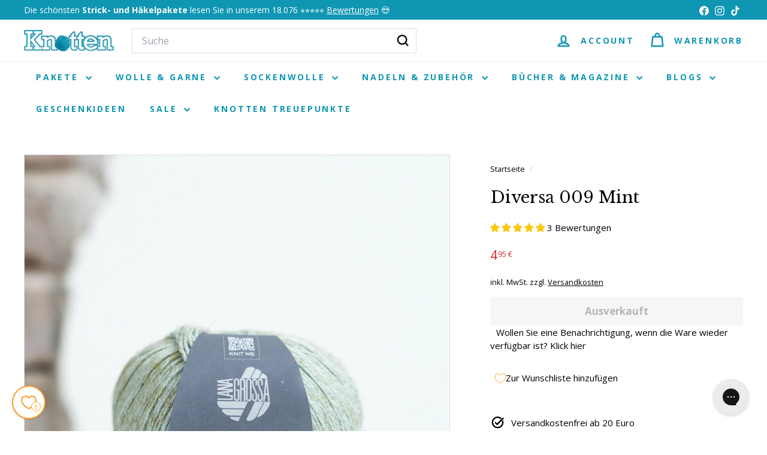

--- FILE ---
content_type: text/html; charset=utf-8
request_url: https://www.knottenwolle.de/apps/sbapi?client_id=4497703025&collection=find_similar&fallback_collection=top_viewed&sku=diversa-009-mint&block_settings=%7B%22collection_type%22%3A%22find_similar%22%2C%22fallback_collection%22%3A%22top_viewed%22%2C%22title%22%3A%22Das%20k%C3%B6nnte%20dir%20auch%20gefallen%22%2C%22heading_size%22%3A%22h2%22%2C%22products_to_show%22%3A5%2C%22columns_desktop%22%3A5%2C%22full_width%22%3Atrue%2C%22enable_desktop_slider%22%3Afalse%2C%22color_scheme%22%3A%22background-1%22%2C%22image_ratio%22%3A%22adapt%22%2C%22show_secondary_image%22%3Atrue%2C%22show_vendor%22%3Afalse%2C%22show_rating%22%3Afalse%2C%22enable_quick_add%22%3Afalse%2C%22columns_mobile%22%3A%222%22%2C%22swipe_on_mobile%22%3Afalse%2C%22padding_top%22%3A36%2C%22padding_bottom%22%3A36%7D&api_version=v2&section=template--23990435971410__176263391673d0bb23&theme_id=174862565714
body_size: 877
content:
 <div id="shopbox-data-container-template--23990435971410__176263391673d0bb23" data-shopbox-products="{&quot;products&quot;:{&quot;diversa-003-bessen&quot;:&quot;https://www.knottenwolle.de/products/diversa-003-bessen?collection=find_similar&position=1&sbclid=productCard&returnedcollection=find_similar&source=diversa009mint&quot;,&quot;diversa-005-rozenhout&quot;:&quot;https://www.knottenwolle.de/products/diversa-005-rozenhout?collection=find_similar&position=2&sbclid=productCard&returnedcollection=find_similar&source=diversa009mint&quot;,&quot;diversa-011-geelgroen&quot;:&quot;https://www.knottenwolle.de/products/diversa-011-geelgroen?collection=find_similar&position=3&sbclid=productCard&returnedcollection=find_similar&source=diversa009mint&quot;,&quot;diversa-012-curry&quot;:&quot;https://www.knottenwolle.de/products/diversa-012-curry?collection=find_similar&position=4&sbclid=productCard&returnedcollection=find_similar&source=diversa009mint&quot;,&quot;diversa-015-dunkelgrau&quot;:&quot;https://www.knottenwolle.de/products/diversa-015-dunkelgrau?collection=find_similar&position=5&sbclid=productCard&returnedcollection=find_similar&source=diversa009mint&quot;,&quot;diversa-017-tintenblau&quot;:&quot;https://www.knottenwolle.de/products/diversa-017-tintenblau?collection=find_similar&position=6&sbclid=productCard&returnedcollection=find_similar&source=diversa009mint&quot;,&quot;diversa-018-opalgrun&quot;:&quot;https://www.knottenwolle.de/products/diversa-018-opalgrun?collection=find_similar&position=7&sbclid=productCard&returnedcollection=find_similar&source=diversa009mint&quot;,&quot;diversa-019-grassgrun&quot;:&quot;https://www.knottenwolle.de/products/diversa-019-grassgrun?collection=find_similar&position=8&sbclid=productCard&returnedcollection=find_similar&source=diversa009mint&quot;,&quot;diversa-020-pflaume&quot;:&quot;https://www.knottenwolle.de/products/diversa-020-pflaume?collection=find_similar&position=9&sbclid=productCard&returnedcollection=find_similar&source=diversa009mint&quot;,&quot;diversa-021-orange&quot;:&quot;https://www.knottenwolle.de/products/diversa-021-orange?collection=find_similar&position=10&sbclid=productCard&returnedcollection=find_similar&source=diversa009mint&quot;},&quot;collection&quot;:&quot;find_similar&quot;}"></div>

            
            
            
            
            
<style data-shopify>
  
    
  

</style>
<is-land on:visible>
  <div
    id="CollectionSection-template--23990435971410__176263391673d0bb23"
    data-section-id="template--23990435971410__176263391673d0bb23"
    data-section-type="collection-template"
  ><div class="page-width text-left">
        <div class="section-header">
          
            <h2 class="section-header__title h2">
              Das könnte dir auch gefallen
            </h2>
          
        </div>
      </div>

    
      <div class="page-width">
        <div
          class="new-grid product-grid"
          

  data-view="xsmall"


        >

<div
  class="
    grid-item grid-product  grid-product-image-breathing-room--false
    
    
  "
>
  <div
    class="product-grid-item"
    data-product-handle="diversa-003-bessen"
    data-product-id="6842117718129"
    data-product-grid-item
  >
    <div class="grid-item__content"><a href="/products/diversa-003-bessen" class="grid-item__link">
        <div class="grid-product__image-wrap">
          <div class="grid-product__tags"></div><div
              
                style="height: 0; padding-bottom: 133.33333333333334%;"
              
            >


<is-land on:visible data-image-type=""><img src="//www.knottenwolle.de/cdn/shop/files/LanaGrossa_Diversa_03.jpg?v=1708426130&amp;width=1080" alt="" srcset="//www.knottenwolle.de/cdn/shop/files/LanaGrossa_Diversa_03.jpg?v=1708426130&amp;width=360 360w, //www.knottenwolle.de/cdn/shop/files/LanaGrossa_Diversa_03.jpg?v=1708426130&amp;width=540 540w, //www.knottenwolle.de/cdn/shop/files/LanaGrossa_Diversa_03.jpg?v=1708426130&amp;width=720 720w, //www.knottenwolle.de/cdn/shop/files/LanaGrossa_Diversa_03.jpg?v=1708426130&amp;width=900 900w, //www.knottenwolle.de/cdn/shop/files/LanaGrossa_Diversa_03.jpg?v=1708426130&amp;width=1080 1080w" width="1080" height="1440.0" loading="lazy" class="grid-product__image image-element" sizes="30vw" data-animate="fadein">
  

  
  
</is-land>
</div></div>

        <div class="grid-item__meta">
          <div class="grid-item__meta-main"><div class="grid-product__title">Diversa 003 Beere</div></div>
          <div class="grid-item__meta-secondary">
            <div class="grid-product__price"><span class="grid-product__price--current">
<span aria-hidden="true">4<sup>95 €</sup></span>
<span class="visually-hidden">4,95 €</span>
</span>
              <div class='jdgm-widget jdgm-preview-badge' data-id='6842117718129'><div style='display:none' class='jdgm-prev-badge' data-average-rating='5.00' data-number-of-reviews='7' data-number-of-questions='0'> <span class='jdgm-prev-badge__stars' data-score='5.00' tabindex='0' aria-label='5.00 stars' role='button'> <span class='jdgm-star jdgm--on'></span><span class='jdgm-star jdgm--on'></span><span class='jdgm-star jdgm--on'></span><span class='jdgm-star jdgm--on'></span><span class='jdgm-star jdgm--on'></span> </span> <span class='jdgm-prev-badge__text'> 7 reviews </span> </div></div>
              
            </div>
          </div></div>
      </a></div>
  </div>
</div>


<div
  class="
    grid-item grid-product  grid-product-image-breathing-room--false
    
    
  "
>
  <div
    class="product-grid-item"
    data-product-handle="diversa-005-rozenhout"
    data-product-id="6842114867313"
    data-product-grid-item
  >
    <div class="grid-item__content"><a href="/products/diversa-005-rozenhout" class="grid-item__link">
        <div class="grid-product__image-wrap">
          <div class="grid-product__tags"></div><div
              
                style="height: 0; padding-bottom: 133.33333333333334%;"
              
            >


<is-land on:visible data-image-type=""><img src="//www.knottenwolle.de/cdn/shop/files/LanaGrossa_Diversa_05.jpg?v=1708426148&amp;width=1080" alt="" srcset="//www.knottenwolle.de/cdn/shop/files/LanaGrossa_Diversa_05.jpg?v=1708426148&amp;width=360 360w, //www.knottenwolle.de/cdn/shop/files/LanaGrossa_Diversa_05.jpg?v=1708426148&amp;width=540 540w, //www.knottenwolle.de/cdn/shop/files/LanaGrossa_Diversa_05.jpg?v=1708426148&amp;width=720 720w, //www.knottenwolle.de/cdn/shop/files/LanaGrossa_Diversa_05.jpg?v=1708426148&amp;width=900 900w, //www.knottenwolle.de/cdn/shop/files/LanaGrossa_Diversa_05.jpg?v=1708426148&amp;width=1080 1080w" width="1080" height="1440.0" loading="lazy" class="grid-product__image image-element" sizes="30vw" data-animate="fadein">
  

  
  
</is-land>
</div></div>

        <div class="grid-item__meta">
          <div class="grid-item__meta-main"><div class="grid-product__title">Diversa 005 Rosenholz</div></div>
          <div class="grid-item__meta-secondary">
            <div class="grid-product__price"><span class="grid-product__price--current">
<span aria-hidden="true">4<sup>95 €</sup></span>
<span class="visually-hidden">4,95 €</span>
</span>
              <div class='jdgm-widget jdgm-preview-badge' data-id='6842114867313'><div style='display:none' class='jdgm-prev-badge' data-average-rating='0.00' data-number-of-reviews='0' data-number-of-questions='0'> <span class='jdgm-prev-badge__stars' data-score='0.00' tabindex='0' aria-label='0.00 stars' role='button'> <span class='jdgm-star jdgm--off'></span><span class='jdgm-star jdgm--off'></span><span class='jdgm-star jdgm--off'></span><span class='jdgm-star jdgm--off'></span><span class='jdgm-star jdgm--off'></span> </span> <span class='jdgm-prev-badge__text'> No reviews </span> </div></div>
              
            </div>
          </div></div>
      </a></div>
  </div>
</div>


<div
  class="
    grid-item grid-product  grid-product-image-breathing-room--false
    
    
  "
>
  <div
    class="product-grid-item"
    data-product-handle="diversa-011-geelgroen"
    data-product-id="6842114965617"
    data-product-grid-item
  >
    <div class="grid-item__content"><a href="/products/diversa-011-geelgroen" class="grid-item__link">
        <div class="grid-product__image-wrap">
          <div class="grid-product__tags"></div><div
              
                style="height: 0; padding-bottom: 133.33333333333334%;"
              
            >


<is-land on:visible data-image-type=""><img src="//www.knottenwolle.de/cdn/shop/files/LanaGrossa_Diversa_11.jpg?v=1708426189&amp;width=1080" alt="" srcset="//www.knottenwolle.de/cdn/shop/files/LanaGrossa_Diversa_11.jpg?v=1708426189&amp;width=360 360w, //www.knottenwolle.de/cdn/shop/files/LanaGrossa_Diversa_11.jpg?v=1708426189&amp;width=540 540w, //www.knottenwolle.de/cdn/shop/files/LanaGrossa_Diversa_11.jpg?v=1708426189&amp;width=720 720w, //www.knottenwolle.de/cdn/shop/files/LanaGrossa_Diversa_11.jpg?v=1708426189&amp;width=900 900w, //www.knottenwolle.de/cdn/shop/files/LanaGrossa_Diversa_11.jpg?v=1708426189&amp;width=1080 1080w" width="1080" height="1440.0" loading="lazy" class="grid-product__image image-element" sizes="30vw" data-animate="fadein">
  

  
  
</is-land>
</div></div>

        <div class="grid-item__meta">
          <div class="grid-item__meta-main"><div class="grid-product__title">Diversa 011 Gelbgrün</div></div>
          <div class="grid-item__meta-secondary">
            <div class="grid-product__price"><span class="grid-product__price--current">
<span aria-hidden="true">4<sup>95 €</sup></span>
<span class="visually-hidden">4,95 €</span>
</span>
              <div class='jdgm-widget jdgm-preview-badge' data-id='6842114965617'><div style='display:none' class='jdgm-prev-badge' data-average-rating='5.00' data-number-of-reviews='2' data-number-of-questions='0'> <span class='jdgm-prev-badge__stars' data-score='5.00' tabindex='0' aria-label='5.00 stars' role='button'> <span class='jdgm-star jdgm--on'></span><span class='jdgm-star jdgm--on'></span><span class='jdgm-star jdgm--on'></span><span class='jdgm-star jdgm--on'></span><span class='jdgm-star jdgm--on'></span> </span> <span class='jdgm-prev-badge__text'> 2 reviews </span> </div></div>
              
            </div>
          </div></div>
      </a></div>
  </div>
</div>


<div
  class="
    grid-item grid-product  grid-product-image-breathing-room--false
    
    
  "
>
  <div
    class="product-grid-item"
    data-product-handle="diversa-012-curry"
    data-product-id="6842117783665"
    data-product-grid-item
  >
    <div class="grid-item__content"><a href="/products/diversa-012-curry" class="grid-item__link">
        <div class="grid-product__image-wrap">
          <div class="grid-product__tags"></div><div
              
                style="height: 0; padding-bottom: 133.33333333333334%;"
              
            >


<is-land on:visible data-image-type=""><img src="//www.knottenwolle.de/cdn/shop/files/LanaGrossa_Diversa_12.jpg?v=1708426212&amp;width=1080" alt="" srcset="//www.knottenwolle.de/cdn/shop/files/LanaGrossa_Diversa_12.jpg?v=1708426212&amp;width=360 360w, //www.knottenwolle.de/cdn/shop/files/LanaGrossa_Diversa_12.jpg?v=1708426212&amp;width=540 540w, //www.knottenwolle.de/cdn/shop/files/LanaGrossa_Diversa_12.jpg?v=1708426212&amp;width=720 720w, //www.knottenwolle.de/cdn/shop/files/LanaGrossa_Diversa_12.jpg?v=1708426212&amp;width=900 900w, //www.knottenwolle.de/cdn/shop/files/LanaGrossa_Diversa_12.jpg?v=1708426212&amp;width=1080 1080w" width="1080" height="1440.0" loading="lazy" class="grid-product__image image-element" sizes="30vw" data-animate="fadein">
  

  
  
</is-land>
</div></div>

        <div class="grid-item__meta">
          <div class="grid-item__meta-main"><div class="grid-product__title">Diversa 012 Curry</div></div>
          <div class="grid-item__meta-secondary">
            <div class="grid-product__price"><span class="grid-product__price--current">
<span aria-hidden="true">4<sup>95 €</sup></span>
<span class="visually-hidden">4,95 €</span>
</span>
              <div class='jdgm-widget jdgm-preview-badge' data-id='6842117783665'><div style='display:none' class='jdgm-prev-badge' data-average-rating='0.00' data-number-of-reviews='0' data-number-of-questions='0'> <span class='jdgm-prev-badge__stars' data-score='0.00' tabindex='0' aria-label='0.00 stars' role='button'> <span class='jdgm-star jdgm--off'></span><span class='jdgm-star jdgm--off'></span><span class='jdgm-star jdgm--off'></span><span class='jdgm-star jdgm--off'></span><span class='jdgm-star jdgm--off'></span> </span> <span class='jdgm-prev-badge__text'> No reviews </span> </div></div>
              
            </div>
          </div></div>
      </a></div>
  </div>
</div>


<div
  class="
    grid-item grid-product  grid-product-image-breathing-room--false
    
    
  "
>
  <div
    class="product-grid-item"
    data-product-handle="diversa-015-dunkelgrau"
    data-product-id="8746500063570"
    data-product-grid-item
  >
    <div class="grid-item__content"><a href="/products/diversa-015-dunkelgrau" class="grid-item__link">
        <div class="grid-product__image-wrap">
          <div class="grid-product__tags"></div><div
              
                style="height: 0; padding-bottom: 133.33333333333334%;"
              
            >


<is-land on:visible data-image-type=""><img src="//www.knottenwolle.de/cdn/shop/files/LanaGrossa_Diversa_15.jpg?v=1708426235&amp;width=1080" alt="" srcset="//www.knottenwolle.de/cdn/shop/files/LanaGrossa_Diversa_15.jpg?v=1708426235&amp;width=360 360w, //www.knottenwolle.de/cdn/shop/files/LanaGrossa_Diversa_15.jpg?v=1708426235&amp;width=540 540w, //www.knottenwolle.de/cdn/shop/files/LanaGrossa_Diversa_15.jpg?v=1708426235&amp;width=720 720w, //www.knottenwolle.de/cdn/shop/files/LanaGrossa_Diversa_15.jpg?v=1708426235&amp;width=900 900w, //www.knottenwolle.de/cdn/shop/files/LanaGrossa_Diversa_15.jpg?v=1708426235&amp;width=1080 1080w" width="1080" height="1440.0" loading="lazy" class="grid-product__image image-element" sizes="30vw" data-animate="fadein">
  

  
  
</is-land>
</div></div>

        <div class="grid-item__meta">
          <div class="grid-item__meta-main"><div class="grid-product__title">Diversa 015 Dunkelgrau</div></div>
          <div class="grid-item__meta-secondary">
            <div class="grid-product__price"><span class="grid-product__price--current">
<span aria-hidden="true">4<sup>95 €</sup></span>
<span class="visually-hidden">4,95 €</span>
</span>
              <div class='jdgm-widget jdgm-preview-badge' data-id='8746500063570'><div style='display:none' class='jdgm-prev-badge' data-average-rating='5.00' data-number-of-reviews='3' data-number-of-questions='0'> <span class='jdgm-prev-badge__stars' data-score='5.00' tabindex='0' aria-label='5.00 stars' role='button'> <span class='jdgm-star jdgm--on'></span><span class='jdgm-star jdgm--on'></span><span class='jdgm-star jdgm--on'></span><span class='jdgm-star jdgm--on'></span><span class='jdgm-star jdgm--on'></span> </span> <span class='jdgm-prev-badge__text'> 3 reviews </span> </div></div>
              
            </div>
          </div></div>
      </a></div>
  </div>
</div>


<div
  class="
    grid-item grid-product medium-up--hide grid-product-image-breathing-room--false
    
    
  "
>
  <div
    class="product-grid-item"
    data-product-handle="diversa-017-tintenblau"
    data-product-id="8746502914386"
    data-product-grid-item
  >
    <div class="grid-item__content"><a href="/products/diversa-017-tintenblau" class="grid-item__link">
        <div class="grid-product__image-wrap">
          <div class="grid-product__tags"></div><div
              
                style="height: 0; padding-bottom: 133.33333333333334%;"
              
            >


<is-land on:visible data-image-type=""><img src="//www.knottenwolle.de/cdn/shop/files/LanaGrossa_Diversa_17.jpg?v=1708426253&amp;width=1080" alt="" srcset="//www.knottenwolle.de/cdn/shop/files/LanaGrossa_Diversa_17.jpg?v=1708426253&amp;width=360 360w, //www.knottenwolle.de/cdn/shop/files/LanaGrossa_Diversa_17.jpg?v=1708426253&amp;width=540 540w, //www.knottenwolle.de/cdn/shop/files/LanaGrossa_Diversa_17.jpg?v=1708426253&amp;width=720 720w, //www.knottenwolle.de/cdn/shop/files/LanaGrossa_Diversa_17.jpg?v=1708426253&amp;width=900 900w, //www.knottenwolle.de/cdn/shop/files/LanaGrossa_Diversa_17.jpg?v=1708426253&amp;width=1080 1080w" width="1080" height="1440.0" loading="lazy" class="grid-product__image image-element" sizes="30vw" data-animate="fadein">
  

  
  
</is-land>
</div></div>

        <div class="grid-item__meta">
          <div class="grid-item__meta-main"><div class="grid-product__title">Diversa 017 Tintenblau</div></div>
          <div class="grid-item__meta-secondary">
            <div class="grid-product__price"><span class="grid-product__price--current">
<span aria-hidden="true">4<sup>95 €</sup></span>
<span class="visually-hidden">4,95 €</span>
</span>
              <div class='jdgm-widget jdgm-preview-badge' data-id='8746502914386'><div style='display:none' class='jdgm-prev-badge' data-average-rating='5.00' data-number-of-reviews='2' data-number-of-questions='0'> <span class='jdgm-prev-badge__stars' data-score='5.00' tabindex='0' aria-label='5.00 stars' role='button'> <span class='jdgm-star jdgm--on'></span><span class='jdgm-star jdgm--on'></span><span class='jdgm-star jdgm--on'></span><span class='jdgm-star jdgm--on'></span><span class='jdgm-star jdgm--on'></span> </span> <span class='jdgm-prev-badge__text'> 2 reviews </span> </div></div>
              
            </div>
          </div></div>
      </a></div>
  </div>
</div>
</div>
      </div>
    
  </div>
</is-land>

--- FILE ---
content_type: text/html; charset=utf-8
request_url: https://www.knottenwolle.de/apps/sbapi?client_id=4497703025&collection=recommendations&fallback_collection=top_viewed&sku=diversa-009-mint&block_settings=%7B%22collection_type%22%3A%22recommendations%22%2C%22fallback_collection%22%3A%22top_viewed%22%2C%22title%22%3A%22Tipps%20f%C3%BCr%20dich%22%2C%22heading_size%22%3A%22h2%22%2C%22products_to_show%22%3A5%2C%22columns_desktop%22%3A5%2C%22full_width%22%3Atrue%2C%22enable_desktop_slider%22%3Afalse%2C%22color_scheme%22%3A%22background-1%22%2C%22image_ratio%22%3A%22adapt%22%2C%22show_secondary_image%22%3Atrue%2C%22show_vendor%22%3Afalse%2C%22show_rating%22%3Afalse%2C%22enable_quick_add%22%3Afalse%2C%22columns_mobile%22%3A%222%22%2C%22swipe_on_mobile%22%3Afalse%2C%22padding_top%22%3A36%2C%22padding_bottom%22%3A36%7D&api_version=v2&section=template--23990435971410__1762633933a2df9d8f&theme_id=174862565714
body_size: 2214
content:
 <div id="shopbox-data-container-template--23990435971410__1762633933a2df9d8f" data-shopbox-products="{&quot;products&quot;:{&quot;strickpaket-emi-scarf-sinchens-knitwear&quot;:&quot;https://www.knottenwolle.de/products/strickpaket-emi-scarf-sinchens-knitwear?collection=recommendations&position=1&sbclid=productCard&returnedcollection=top_viewed&quot;,&quot;feiertags-geschenkpaket&quot;:&quot;https://www.knottenwolle.de/products/feiertags-geschenkpaket?collection=recommendations&position=2&sbclid=productCard&returnedcollection=top_viewed&quot;,&quot;strickpaket-weihnachten-loop-tanja-steinbach&quot;:&quot;https://www.knottenwolle.de/products/strickpaket-weihnachten-loop-tanja-steinbach?collection=recommendations&position=3&sbclid=productCard&returnedcollection=top_viewed&quot;,&quot;kal-2025-alpaca-air-deken&quot;:&quot;https://www.knottenwolle.de/products/kal-2025-alpaca-air-deken?collection=recommendations&position=4&sbclid=productCard&returnedcollection=top_viewed&quot;,&quot;winter-probierpaket-sinchens-knitwear&quot;:&quot;https://www.knottenwolle.de/products/winter-probierpaket-sinchens-knitwear?collection=recommendations&position=5&sbclid=productCard&returnedcollection=top_viewed&quot;,&quot;strickpaket-bomba-seelenwarmer&quot;:&quot;https://www.knottenwolle.de/products/strickpaket-bomba-seelenwarmer?collection=recommendations&position=6&sbclid=productCard&returnedcollection=top_viewed&quot;,&quot;strickpaket-mea-weste-tanja-steinbach&quot;:&quot;https://www.knottenwolle.de/products/strickpaket-mea-weste-tanja-steinbach?collection=recommendations&position=7&sbclid=productCard&returnedcollection=top_viewed&quot;,&quot;strickpaket-lizas-schal-wintermorgen&quot;:&quot;https://www.knottenwolle.de/products/strickpaket-lizas-schal-wintermorgen?collection=recommendations&position=8&sbclid=productCard&returnedcollection=top_viewed&quot;},&quot;collection&quot;:&quot;top_viewed&quot;}"></div>

            
            
            
            
            
<style data-shopify>
  
    
  

</style>
<is-land on:visible>
  <div
    id="CollectionSection-template--23990435971410__1762633933a2df9d8f"
    data-section-id="template--23990435971410__1762633933a2df9d8f"
    data-section-type="collection-template"
  ><div class="page-width text-left">
        <div class="section-header">
          
            <h2 class="section-header__title h2">
              Tipps für dich
            </h2>
          
        </div>
      </div>

    
      <div class="page-width">
        <div
          class="new-grid product-grid"
          

  data-view="xsmall"


        >

<div
  class="
    grid-item grid-product  grid-product-image-breathing-room--false
    
    
  "
>
  <div
    class="product-grid-item"
    data-product-handle="strickpaket-emi-scarf-sinchens-knitwear"
    data-product-id="14985838395768"
    data-product-grid-item
  >
    <div class="grid-item__content"><a href="/products/strickpaket-emi-scarf-sinchens-knitwear" class="grid-item__link">
        <div class="grid-product__image-wrap">
          <div class="grid-product__tags"></div><div
              
                style="height: 0; padding-bottom: 133.33333333333334%;"
              
            >


<is-land on:visible data-image-type=""><img src="//www.knottenwolle.de/cdn/shop/files/1_2aef8d6f-eeaa-4612-8b4a-0b0f9001ec96.jpg?v=1763377842&amp;width=1080" alt="" srcset="//www.knottenwolle.de/cdn/shop/files/1_2aef8d6f-eeaa-4612-8b4a-0b0f9001ec96.jpg?v=1763377842&amp;width=360 360w, //www.knottenwolle.de/cdn/shop/files/1_2aef8d6f-eeaa-4612-8b4a-0b0f9001ec96.jpg?v=1763377842&amp;width=540 540w, //www.knottenwolle.de/cdn/shop/files/1_2aef8d6f-eeaa-4612-8b4a-0b0f9001ec96.jpg?v=1763377842&amp;width=720 720w, //www.knottenwolle.de/cdn/shop/files/1_2aef8d6f-eeaa-4612-8b4a-0b0f9001ec96.jpg?v=1763377842&amp;width=900 900w, //www.knottenwolle.de/cdn/shop/files/1_2aef8d6f-eeaa-4612-8b4a-0b0f9001ec96.jpg?v=1763377842&amp;width=1080 1080w" width="1080" height="1440.0" loading="lazy" class="grid-product__image image-element" sizes="30vw" data-animate="fadein">
  

  
  
</is-land>
</div><div class="grid-product__secondary-image small--hide">


<is-land on:visible data-image-type=""><img src="//www.knottenwolle.de/cdn/shop/files/2_4c38375f-992f-4e62-b363-729897ed1441.jpg?v=1763377846&amp;width=1000" alt="" srcset="//www.knottenwolle.de/cdn/shop/files/2_4c38375f-992f-4e62-b363-729897ed1441.jpg?v=1763377846&amp;width=360 360w, //www.knottenwolle.de/cdn/shop/files/2_4c38375f-992f-4e62-b363-729897ed1441.jpg?v=1763377846&amp;width=540 540w, //www.knottenwolle.de/cdn/shop/files/2_4c38375f-992f-4e62-b363-729897ed1441.jpg?v=1763377846&amp;width=720 720w, //www.knottenwolle.de/cdn/shop/files/2_4c38375f-992f-4e62-b363-729897ed1441.jpg?v=1763377846&amp;width=1000 1000w" width="1000" height="1333.3333333333333" loading="lazy" class="image-style--square
 image-element" sizes="30vw" data-animate="fadein">
  

  
  
</is-land>
</div></div>

        <div class="grid-item__meta">
          <div class="grid-item__meta-main"><div class="grid-product__title">Strickpaket Emi Scarf - Sinchens Knitwear</div></div>
          <div class="grid-item__meta-secondary">
            <div class="grid-product__price"><span class="grid-product__price--current">
<span aria-hidden="true">87<sup>60 €</sup></span>
<span class="visually-hidden">87,60 €</span>
</span>
              <div class='jdgm-widget jdgm-preview-badge' data-id='14985838395768'><div style='display:none' class='jdgm-prev-badge' data-average-rating='4.20' data-number-of-reviews='5' data-number-of-questions='0'> <span class='jdgm-prev-badge__stars' data-score='4.20' tabindex='0' aria-label='4.20 stars' role='button'> <span class='jdgm-star jdgm--on'></span><span class='jdgm-star jdgm--on'></span><span class='jdgm-star jdgm--on'></span><span class='jdgm-star jdgm--on'></span><span class='jdgm-star jdgm--off'></span> </span> <span class='jdgm-prev-badge__text'> 5 reviews </span> </div></div>
              
            </div>
          </div></div>
      </a></div>
  </div>
</div>


<div
  class="
    grid-item grid-product  grid-product-image-breathing-room--false
    
    
  "
>
  <div
    class="product-grid-item"
    data-product-handle="feiertags-geschenkpaket"
    data-product-id="14991244067192"
    data-product-grid-item
  >
    <div class="grid-item__content"><a href="/products/feiertags-geschenkpaket" class="grid-item__link">
        <div class="grid-product__image-wrap">
          <div class="grid-product__tags"><div class="grid-product__tag grid-product__tag--sale">
                


Reduziert


              </div></div><div
              
                style="height: 0; padding-bottom: 133.33333333333334%;"
              
            >


<is-land on:visible data-image-type=""><img src="//www.knottenwolle.de/cdn/shop/files/1_2deb096e-5f47-42e9-ada4-4ff617cd19ed.jpg?v=1768226680&amp;width=1080" alt="" srcset="//www.knottenwolle.de/cdn/shop/files/1_2deb096e-5f47-42e9-ada4-4ff617cd19ed.jpg?v=1768226680&amp;width=360 360w, //www.knottenwolle.de/cdn/shop/files/1_2deb096e-5f47-42e9-ada4-4ff617cd19ed.jpg?v=1768226680&amp;width=540 540w, //www.knottenwolle.de/cdn/shop/files/1_2deb096e-5f47-42e9-ada4-4ff617cd19ed.jpg?v=1768226680&amp;width=720 720w, //www.knottenwolle.de/cdn/shop/files/1_2deb096e-5f47-42e9-ada4-4ff617cd19ed.jpg?v=1768226680&amp;width=900 900w, //www.knottenwolle.de/cdn/shop/files/1_2deb096e-5f47-42e9-ada4-4ff617cd19ed.jpg?v=1768226680&amp;width=1080 1080w" width="1080" height="1440.0" loading="lazy" class="grid-product__image image-element" sizes="30vw" data-animate="fadein">
  

  
  
</is-land>
</div><div class="grid-product__secondary-image small--hide">


<is-land on:visible data-image-type=""><img src="//www.knottenwolle.de/cdn/shop/files/2_818247a3-2be3-4e03-9497-9654963fe77d.jpg?v=1768226685&amp;width=1000" alt="" srcset="//www.knottenwolle.de/cdn/shop/files/2_818247a3-2be3-4e03-9497-9654963fe77d.jpg?v=1768226685&amp;width=360 360w, //www.knottenwolle.de/cdn/shop/files/2_818247a3-2be3-4e03-9497-9654963fe77d.jpg?v=1768226685&amp;width=540 540w, //www.knottenwolle.de/cdn/shop/files/2_818247a3-2be3-4e03-9497-9654963fe77d.jpg?v=1768226685&amp;width=720 720w, //www.knottenwolle.de/cdn/shop/files/2_818247a3-2be3-4e03-9497-9654963fe77d.jpg?v=1768226685&amp;width=1000 1000w" width="1000" height="1333.3333333333333" loading="lazy" class="image-style--square
 image-element" sizes="30vw" data-animate="fadein">
  

  
  
</is-land>
</div></div>

        <div class="grid-item__meta">
          <div class="grid-item__meta-main"><div class="grid-product__title">Valentins-Paket - Garn für 3 Projekte</div></div>
          <div class="grid-item__meta-secondary">
            <div class="grid-product__price"><span class="visually-hidden">
                    


Sonderpreis

</span><span class="grid-product__price--current">
<span aria-hidden="true">128<sup>95 €</sup></span>
<span class="visually-hidden">128,95 €</span>
</span><span class="visually-hidden">
                  


Normaler Preis

</span>
                <span class="grid-product__price--original">
<span aria-hidden="true">149<sup>95 €</sup></span>
<span class="visually-hidden">149,95 €</span>
</span><span class="grid-product__price--savings">
                    



Sparen 14%


                  </span>
              <div class='jdgm-widget jdgm-preview-badge' data-id='14991244067192'><div style='display:none' class='jdgm-prev-badge' data-average-rating='0.00' data-number-of-reviews='0' data-number-of-questions='0'> <span class='jdgm-prev-badge__stars' data-score='0.00' tabindex='0' aria-label='0.00 stars' role='button'> <span class='jdgm-star jdgm--off'></span><span class='jdgm-star jdgm--off'></span><span class='jdgm-star jdgm--off'></span><span class='jdgm-star jdgm--off'></span><span class='jdgm-star jdgm--off'></span> </span> <span class='jdgm-prev-badge__text'> No reviews </span> </div></div>
              
            </div>
          </div></div>
      </a></div>
  </div>
</div>


<div
  class="
    grid-item grid-product  grid-product-image-breathing-room--false
    
    
  "
>
  <div
    class="product-grid-item"
    data-product-handle="strickpaket-weihnachten-loop-tanja-steinbach"
    data-product-id="14992036757880"
    data-product-grid-item
  >
    <div class="grid-item__content"><a href="/products/strickpaket-weihnachten-loop-tanja-steinbach" class="grid-item__link">
        <div class="grid-product__image-wrap">
          <div class="grid-product__tags"></div><div
              
                style="height: 0; padding-bottom: 133.33333333333334%;"
              
            >


<is-land on:visible data-image-type=""><img src="//www.knottenwolle.de/cdn/shop/files/1_784073c8-7999-4d50-be37-b02421029549.jpg?v=1765456840&amp;width=1080" alt="" srcset="//www.knottenwolle.de/cdn/shop/files/1_784073c8-7999-4d50-be37-b02421029549.jpg?v=1765456840&amp;width=360 360w, //www.knottenwolle.de/cdn/shop/files/1_784073c8-7999-4d50-be37-b02421029549.jpg?v=1765456840&amp;width=540 540w, //www.knottenwolle.de/cdn/shop/files/1_784073c8-7999-4d50-be37-b02421029549.jpg?v=1765456840&amp;width=720 720w, //www.knottenwolle.de/cdn/shop/files/1_784073c8-7999-4d50-be37-b02421029549.jpg?v=1765456840&amp;width=900 900w, //www.knottenwolle.de/cdn/shop/files/1_784073c8-7999-4d50-be37-b02421029549.jpg?v=1765456840&amp;width=1080 1080w" width="1080" height="1440.0" loading="lazy" class="grid-product__image image-element" sizes="30vw" data-animate="fadein">
  

  
  
</is-land>
</div><div class="grid-product__secondary-image small--hide">


<is-land on:visible data-image-type=""><img src="//www.knottenwolle.de/cdn/shop/files/2_8cf86c4a-96a9-4380-9687-7ba785579d8f.jpg?v=1765456843&amp;width=1000" alt="" srcset="//www.knottenwolle.de/cdn/shop/files/2_8cf86c4a-96a9-4380-9687-7ba785579d8f.jpg?v=1765456843&amp;width=360 360w, //www.knottenwolle.de/cdn/shop/files/2_8cf86c4a-96a9-4380-9687-7ba785579d8f.jpg?v=1765456843&amp;width=540 540w, //www.knottenwolle.de/cdn/shop/files/2_8cf86c4a-96a9-4380-9687-7ba785579d8f.jpg?v=1765456843&amp;width=720 720w, //www.knottenwolle.de/cdn/shop/files/2_8cf86c4a-96a9-4380-9687-7ba785579d8f.jpg?v=1765456843&amp;width=1000 1000w" width="1000" height="1333.3333333333333" loading="lazy" class="image-style--square
 image-element" sizes="30vw" data-animate="fadein">
  

  
  
</is-land>
</div></div>

        <div class="grid-item__meta">
          <div class="grid-item__meta-main"><div class="grid-product__title">Strickpaket Weihnachten Loop - Tanja Steinbach</div></div>
          <div class="grid-item__meta-secondary">
            <div class="grid-product__price"><span class="grid-product__price--current">
<span aria-hidden="true">46<sup>70 €</sup></span>
<span class="visually-hidden">46,70 €</span>
</span>
              <div class='jdgm-widget jdgm-preview-badge' data-id='14992036757880'><div style='display:none' class='jdgm-prev-badge' data-average-rating='5.00' data-number-of-reviews='4' data-number-of-questions='0'> <span class='jdgm-prev-badge__stars' data-score='5.00' tabindex='0' aria-label='5.00 stars' role='button'> <span class='jdgm-star jdgm--on'></span><span class='jdgm-star jdgm--on'></span><span class='jdgm-star jdgm--on'></span><span class='jdgm-star jdgm--on'></span><span class='jdgm-star jdgm--on'></span> </span> <span class='jdgm-prev-badge__text'> 4 reviews </span> </div></div>
              
            </div>
          </div></div>
      </a></div>
  </div>
</div>


<div
  class="
    grid-item grid-product  grid-product-image-breathing-room--false
    
    
  "
>
  <div
    class="product-grid-item"
    data-product-handle="kal-2025-alpaca-air-deken"
    data-product-id="14990248051064"
    data-product-grid-item
  >
    <div class="grid-item__content"><a href="/products/kal-2025-alpaca-air-deken" class="grid-item__link">
        <div class="grid-product__image-wrap">
          <div class="grid-product__tags"></div><div
              
                style="height: 0; padding-bottom: 133.33333333333334%;"
              
            >


<is-land on:visible data-image-type=""><img src="//www.knottenwolle.de/cdn/shop/files/Cozy_Cottage_Blanket_MAL_26_-_product_foto_s.jpg?v=1766069133&amp;width=1080" alt="" srcset="//www.knottenwolle.de/cdn/shop/files/Cozy_Cottage_Blanket_MAL_26_-_product_foto_s.jpg?v=1766069133&amp;width=360 360w, //www.knottenwolle.de/cdn/shop/files/Cozy_Cottage_Blanket_MAL_26_-_product_foto_s.jpg?v=1766069133&amp;width=540 540w, //www.knottenwolle.de/cdn/shop/files/Cozy_Cottage_Blanket_MAL_26_-_product_foto_s.jpg?v=1766069133&amp;width=720 720w, //www.knottenwolle.de/cdn/shop/files/Cozy_Cottage_Blanket_MAL_26_-_product_foto_s.jpg?v=1766069133&amp;width=900 900w, //www.knottenwolle.de/cdn/shop/files/Cozy_Cottage_Blanket_MAL_26_-_product_foto_s.jpg?v=1766069133&amp;width=1080 1080w" width="1080" height="1440.0" loading="lazy" class="grid-product__image image-element" sizes="30vw" data-animate="fadein">
  

  
  
</is-land>
</div><div class="grid-product__secondary-image small--hide">


<is-land on:visible data-image-type=""><img src="//www.knottenwolle.de/cdn/shop/files/1_15d43f7b-6c37-44d3-b577-bf97da78f325.jpg?v=1766069133&amp;width=1000" alt="" srcset="//www.knottenwolle.de/cdn/shop/files/1_15d43f7b-6c37-44d3-b577-bf97da78f325.jpg?v=1766069133&amp;width=360 360w, //www.knottenwolle.de/cdn/shop/files/1_15d43f7b-6c37-44d3-b577-bf97da78f325.jpg?v=1766069133&amp;width=540 540w, //www.knottenwolle.de/cdn/shop/files/1_15d43f7b-6c37-44d3-b577-bf97da78f325.jpg?v=1766069133&amp;width=720 720w, //www.knottenwolle.de/cdn/shop/files/1_15d43f7b-6c37-44d3-b577-bf97da78f325.jpg?v=1766069133&amp;width=1000 1000w" width="1000" height="1333.3333333333333" loading="lazy" class="image-style--square
 image-element" sizes="30vw" data-animate="fadein">
  

  
  
</is-land>
</div></div>

        <div class="grid-item__meta">
          <div class="grid-item__meta-main"><div class="grid-product__title">Cozy Cottage Blanket - KAL/CAL 2026</div></div>
          <div class="grid-item__meta-secondary">
            <div class="grid-product__price"><span class="grid-product__price--current">

<span aria-hidden="true" class="grid-product__price--from">
  



<span>Ab</span> 109<sup>95 €</sup>


</span>
<span class="visually-hidden">



<span>Ab</span> 109,95 €

</span>
</span>
              <div class='jdgm-widget jdgm-preview-badge' data-id='14990248051064'><div style='display:none' class='jdgm-prev-badge' data-average-rating='0.00' data-number-of-reviews='0' data-number-of-questions='0'> <span class='jdgm-prev-badge__stars' data-score='0.00' tabindex='0' aria-label='0.00 stars' role='button'> <span class='jdgm-star jdgm--off'></span><span class='jdgm-star jdgm--off'></span><span class='jdgm-star jdgm--off'></span><span class='jdgm-star jdgm--off'></span><span class='jdgm-star jdgm--off'></span> </span> <span class='jdgm-prev-badge__text'> No reviews </span> </div></div>
              
            </div>
          </div></div>
      </a></div>
  </div>
</div>


<div
  class="
    grid-item grid-product  grid-product-image-breathing-room--false
    
    
  "
>
  <div
    class="product-grid-item"
    data-product-handle="winter-probierpaket-sinchens-knitwear"
    data-product-id="14991240462712"
    data-product-grid-item
  >
    <div class="grid-item__content"><a href="/products/winter-probierpaket-sinchens-knitwear" class="grid-item__link">
        <div class="grid-product__image-wrap">
          <div class="grid-product__tags"><div class="grid-product__tag grid-product__tag--sale">
                


Reduziert


              </div></div><div
              
                style="height: 0; padding-bottom: 133.33333333333334%;"
              
            >


<is-land on:visible data-image-type=""><img src="//www.knottenwolle.de/cdn/shop/files/1_237cabe3-0cfc-4c93-9a90-6fe68587b519.jpg?v=1765183566&amp;width=1080" alt="" srcset="//www.knottenwolle.de/cdn/shop/files/1_237cabe3-0cfc-4c93-9a90-6fe68587b519.jpg?v=1765183566&amp;width=360 360w, //www.knottenwolle.de/cdn/shop/files/1_237cabe3-0cfc-4c93-9a90-6fe68587b519.jpg?v=1765183566&amp;width=540 540w, //www.knottenwolle.de/cdn/shop/files/1_237cabe3-0cfc-4c93-9a90-6fe68587b519.jpg?v=1765183566&amp;width=720 720w, //www.knottenwolle.de/cdn/shop/files/1_237cabe3-0cfc-4c93-9a90-6fe68587b519.jpg?v=1765183566&amp;width=900 900w, //www.knottenwolle.de/cdn/shop/files/1_237cabe3-0cfc-4c93-9a90-6fe68587b519.jpg?v=1765183566&amp;width=1080 1080w" width="1080" height="1440.0" loading="lazy" class="grid-product__image image-element" sizes="30vw" data-animate="fadein">
  

  
  
</is-land>
</div><div class="grid-product__secondary-image small--hide">


<is-land on:visible data-image-type=""><img src="//www.knottenwolle.de/cdn/shop/files/2_0780b5f2-bd02-44bc-a416-d65ca1c7c7dd.jpg?v=1765358129&amp;width=1000" alt="" srcset="//www.knottenwolle.de/cdn/shop/files/2_0780b5f2-bd02-44bc-a416-d65ca1c7c7dd.jpg?v=1765358129&amp;width=360 360w, //www.knottenwolle.de/cdn/shop/files/2_0780b5f2-bd02-44bc-a416-d65ca1c7c7dd.jpg?v=1765358129&amp;width=540 540w, //www.knottenwolle.de/cdn/shop/files/2_0780b5f2-bd02-44bc-a416-d65ca1c7c7dd.jpg?v=1765358129&amp;width=720 720w, //www.knottenwolle.de/cdn/shop/files/2_0780b5f2-bd02-44bc-a416-d65ca1c7c7dd.jpg?v=1765358129&amp;width=1000 1000w" width="1000" height="1333.3333333333333" loading="lazy" class="image-style--square
 image-element" sizes="30vw" data-animate="fadein">
  

  
  
</is-land>
</div></div>

        <div class="grid-item__meta">
          <div class="grid-item__meta-main"><div class="grid-product__title">Winter-Probierpaket Sinchens Knitwear - GRATIS Magazin!</div></div>
          <div class="grid-item__meta-secondary">
            <div class="grid-product__price"><span class="grid-product__price--current">

<span aria-hidden="true" class="grid-product__price--from">
  



<span>Ab</span> 156<sup>95 €</sup>


</span>
<span class="visually-hidden">



<span>Ab</span> 156,95 €

</span>
</span><span class="visually-hidden">
                  


Normaler Preis

</span>
                <span class="grid-product__price--original">
<span aria-hidden="true">168<sup>95 €</sup></span>
<span class="visually-hidden">168,95 €</span>
</span><span class="grid-product__price--savings">
                    



Sparen 7%


                  </span>
              <div class='jdgm-widget jdgm-preview-badge' data-id='14991240462712'><div style='display:none' class='jdgm-prev-badge' data-average-rating='5.00' data-number-of-reviews='1' data-number-of-questions='0'> <span class='jdgm-prev-badge__stars' data-score='5.00' tabindex='0' aria-label='5.00 stars' role='button'> <span class='jdgm-star jdgm--on'></span><span class='jdgm-star jdgm--on'></span><span class='jdgm-star jdgm--on'></span><span class='jdgm-star jdgm--on'></span><span class='jdgm-star jdgm--on'></span> </span> <span class='jdgm-prev-badge__text'> 1 review </span> </div></div>
              
            </div>
          </div></div>
      </a></div>
  </div>
</div>


<div
  class="
    grid-item grid-product medium-up--hide grid-product-image-breathing-room--false
    
    
  "
>
  <div
    class="product-grid-item"
    data-product-handle="strickpaket-bomba-seelenwarmer"
    data-product-id="14979725164920"
    data-product-grid-item
  >
    <div class="grid-item__content"><a href="/products/strickpaket-bomba-seelenwarmer" class="grid-item__link">
        <div class="grid-product__image-wrap">
          <div class="grid-product__tags"></div><div
              
                style="height: 0; padding-bottom: 133.33333333333334%;"
              
            >


<is-land on:visible data-image-type=""><img src="//www.knottenwolle.de/cdn/shop/files/38_012f0ae7-8815-4019-8bff-cbd6de56d2cc.jpg?v=1761293088&amp;width=1080" alt="" srcset="//www.knottenwolle.de/cdn/shop/files/38_012f0ae7-8815-4019-8bff-cbd6de56d2cc.jpg?v=1761293088&amp;width=360 360w, //www.knottenwolle.de/cdn/shop/files/38_012f0ae7-8815-4019-8bff-cbd6de56d2cc.jpg?v=1761293088&amp;width=540 540w, //www.knottenwolle.de/cdn/shop/files/38_012f0ae7-8815-4019-8bff-cbd6de56d2cc.jpg?v=1761293088&amp;width=720 720w, //www.knottenwolle.de/cdn/shop/files/38_012f0ae7-8815-4019-8bff-cbd6de56d2cc.jpg?v=1761293088&amp;width=900 900w, //www.knottenwolle.de/cdn/shop/files/38_012f0ae7-8815-4019-8bff-cbd6de56d2cc.jpg?v=1761293088&amp;width=1080 1080w" width="1080" height="1440.0" loading="lazy" class="grid-product__image image-element" sizes="30vw" data-animate="fadein">
  

  
  
</is-land>
</div><div class="grid-product__secondary-image small--hide">


<is-land on:visible data-image-type=""><img src="//www.knottenwolle.de/cdn/shop/files/39_17b39806-9287-4f26-843b-4b7ed56cec84.jpg?v=1761293094&amp;width=1000" alt="" srcset="//www.knottenwolle.de/cdn/shop/files/39_17b39806-9287-4f26-843b-4b7ed56cec84.jpg?v=1761293094&amp;width=360 360w, //www.knottenwolle.de/cdn/shop/files/39_17b39806-9287-4f26-843b-4b7ed56cec84.jpg?v=1761293094&amp;width=540 540w, //www.knottenwolle.de/cdn/shop/files/39_17b39806-9287-4f26-843b-4b7ed56cec84.jpg?v=1761293094&amp;width=720 720w, //www.knottenwolle.de/cdn/shop/files/39_17b39806-9287-4f26-843b-4b7ed56cec84.jpg?v=1761293094&amp;width=1000 1000w" width="1000" height="1333.3333333333333" loading="lazy" class="image-style--square
 image-element" sizes="30vw" data-animate="fadein">
  

  
  
</is-land>
</div></div>

        <div class="grid-item__meta">
          <div class="grid-item__meta-main"><div class="grid-product__title">Strickpaket Bomba Seelenwarmer</div></div>
          <div class="grid-item__meta-secondary">
            <div class="grid-product__price"><span class="grid-product__price--current">
<span aria-hidden="true">52<sup>30 €</sup></span>
<span class="visually-hidden">52,30 €</span>
</span>
              <div class='jdgm-widget jdgm-preview-badge' data-id='14979725164920'><div style='display:none' class='jdgm-prev-badge' data-average-rating='5.00' data-number-of-reviews='8' data-number-of-questions='0'> <span class='jdgm-prev-badge__stars' data-score='5.00' tabindex='0' aria-label='5.00 stars' role='button'> <span class='jdgm-star jdgm--on'></span><span class='jdgm-star jdgm--on'></span><span class='jdgm-star jdgm--on'></span><span class='jdgm-star jdgm--on'></span><span class='jdgm-star jdgm--on'></span> </span> <span class='jdgm-prev-badge__text'> 8 reviews </span> </div></div>
              
            </div>
          </div></div>
      </a></div>
  </div>
</div>
</div>
      </div>
    
  </div>
</is-land>

--- FILE ---
content_type: text/css
request_url: https://www.knottenwolle.de/cdn/shop/t/32/assets/theme-knotten.css?v=18979181846385337471731880428
body_size: -556
content:
@charset "UTF-8";/*!
  Expanse, by Archetype Themes
  http://archetypethemes.co

  This file contains extra css overrides which cannot be done by Theme Settings
  by bob@knottenwol.nl
*/.site-nav__link,.megamenu__col-title a{font-weight:700}.product-single__meta{padding-top:20px}.btn,.rte .btn,.shopify-payment-button .shopify-payment-button__button--unbranded{font-weight:700}.is-focused>.site-nav__dropdown,.site-nav--has-dropdown:hover .site-nav__dropdown{transition-delay:.5s;visibility:visible}
/*# sourceMappingURL=/cdn/shop/t/32/assets/theme-knotten.css.map?v=18979181846385337471731880428 */


--- FILE ---
content_type: text/javascript
request_url: https://www.knottenwolle.de/cdn/shop/t/32/assets/price-range.js?v=87243038936141742371731683676
body_size: -64
content:
import noUiSlider from"nouislider";import{formatMoney}from"@archetype-themes/utils/currency";if(typeof noUiSlider>"u")throw new Error("theme.PriceRange is missing vendor noUiSlider: // =require vendor/nouislider.js");const defaultStep=10,selectors={priceRange:".price-range",priceRangeSlider:".price-range__slider",priceRangeInputMin:".price-range__input-min",priceRangeInputMax:".price-range__input-max",priceRangeDisplayMin:".price-range__display-min",priceRangeDisplayMax:".price-range__display-max"};class PriceRange extends HTMLElement{connectedCallback(){this.init()}init(){if(!this.classList.contains("price-range"))throw new Error("You must instantiate PriceRange with a valid container");return this.formEl=this.closest("form"),this.sliderEl=this.querySelector(selectors.priceRangeSlider),this.inputMinEl=this.querySelector(selectors.priceRangeInputMin),this.inputMaxEl=this.querySelector(selectors.priceRangeInputMax),this.displayMinEl=this.querySelector(selectors.priceRangeDisplayMin),this.displayMaxEl=this.querySelector(selectors.priceRangeDisplayMax),this.moneyFormat=this.dataset.moneyFormat,this.superScript=this.dataset.superScript==="true",this.minRange=parseFloat(this.dataset.min)||0,this.minValue=parseFloat(this.dataset.minValue)||0,this.maxRange=parseFloat(this.dataset.max)||100,this.maxValue=parseFloat(this.dataset.maxValue)||this.maxRange,this.createPriceRange()}createPriceRange(){this.sliderEl&&this.sliderEl.noUiSlider&&typeof this.sliderEl.noUiSlider.destroy=="function"&&this.sliderEl.noUiSlider.destroy();const slider=noUiSlider.create(this.sliderEl,{connect:!0,step:defaultStep,start:[this.minValue,this.maxValue],range:{min:this.minRange,max:this.maxRange}});return slider.on("update",values=>{this.displayMinEl.innerHTML=formatMoney(values[0],this.moneyFormat,this.superScript),this.displayMaxEl.innerHTML=formatMoney(values[1],this.moneyFormat,this.superScript),this.dispatchEvent(new CustomEvent("price-range:update",{bubbles:!0,detail:values}))}),slider.on("change",values=>{this.inputMinEl.value=values[0],this.inputMaxEl.value=values[1];const formData=new FormData(this.formEl);this.dispatchEvent(new CustomEvent("price-range:change",{bubbles:!0,detail:formData}))}),slider}}customElements.define("price-range",PriceRange);
//# sourceMappingURL=/cdn/shop/t/32/assets/price-range.js.map?v=87243038936141742371731683676


--- FILE ---
content_type: text/javascript; charset=utf-8
request_url: https://www.knottenwolle.de/products/diversa-009-mint.js
body_size: 424
content:
{"id":6842114506865,"title":"Diversa 009 Mint","handle":"diversa-009-mint","description":"\u003cmeta charset=\"utf-8\"\u003e\n\u003cp data-mce-fragment=\"1\"\u003eLeichtes Baumwoll-Mischgarn mit zartem Mélange-Effekt.\u003c\/p\u003e\n\u003cul data-mce-fragment=\"1\"\u003e\n\u003cli data-mce-fragment=\"1\"\u003eNadelstärke: 3,5 - 4 mm\u003c\/li\u003e\n\u003cli data-mce-fragment=\"1\"\u003eMaterial: 74 % Baumwolle, 26 % Viskose\u003c\/li\u003e\n\u003cli data-mce-fragment=\"1\"\u003eMaschenprobe: 32 Maschen - 24 Reihen\u003c\/li\u003e\n\u003cli data-mce-fragment=\"1\"\u003eGewicht-Länge: 50 g - 210 m\u003c\/li\u003e\n\u003cli data-mce-fragment=\"1\"\u003ePullovergröße 38-40: ca. 5\u003cspan data-mce-fragment=\"1\"\u003e \u003c\/span\u003eKnäuel\u003c\/li\u003e\n\u003cli data-mce-fragment=\"1\"\u003eWaschanleitung: Handwäsche\u003c\/li\u003e\n\u003c\/ul\u003e\n\u003cul\u003e\u003c\/ul\u003e\n\u003cul\u003e\u003c\/ul\u003e\n\u003cul data-mce-fragment=\"1\"\u003e\u003c\/ul\u003e","published_at":"2023-02-21T15:23:13+01:00","created_at":"2023-02-10T12:18:13+01:00","vendor":"Lana Grossa","type":"","tags":["garen"],"price":495,"price_min":495,"price_max":495,"available":false,"price_varies":false,"compare_at_price":null,"compare_at_price_min":0,"compare_at_price_max":0,"compare_at_price_varies":false,"variants":[{"id":40137049505905,"title":"Default Title","option1":"Default Title","option2":null,"option3":null,"sku":"13710009","requires_shipping":true,"taxable":true,"featured_image":null,"available":false,"name":"Diversa 009 Mint","public_title":null,"options":["Default Title"],"price":495,"weight":0,"compare_at_price":null,"inventory_management":"shopify","barcode":"4033493337151","quantity_rule":{"min":1,"max":null,"increment":1},"quantity_price_breaks":[],"requires_selling_plan":false,"selling_plan_allocations":[]}],"images":["\/\/cdn.shopify.com\/s\/files\/1\/0044\/9770\/3025\/files\/LanaGrossa_Diversa_09.jpg?v=1708426176"],"featured_image":"\/\/cdn.shopify.com\/s\/files\/1\/0044\/9770\/3025\/files\/LanaGrossa_Diversa_09.jpg?v=1708426176","options":[{"name":"Title","position":1,"values":["Default Title"]}],"url":"\/products\/diversa-009-mint","media":[{"alt":null,"id":44851258786130,"position":1,"preview_image":{"aspect_ratio":0.75,"height":1600,"width":1200,"src":"https:\/\/cdn.shopify.com\/s\/files\/1\/0044\/9770\/3025\/files\/LanaGrossa_Diversa_09.jpg?v=1708426176"},"aspect_ratio":0.75,"height":1600,"media_type":"image","src":"https:\/\/cdn.shopify.com\/s\/files\/1\/0044\/9770\/3025\/files\/LanaGrossa_Diversa_09.jpg?v=1708426176","width":1200}],"requires_selling_plan":false,"selling_plan_groups":[]}